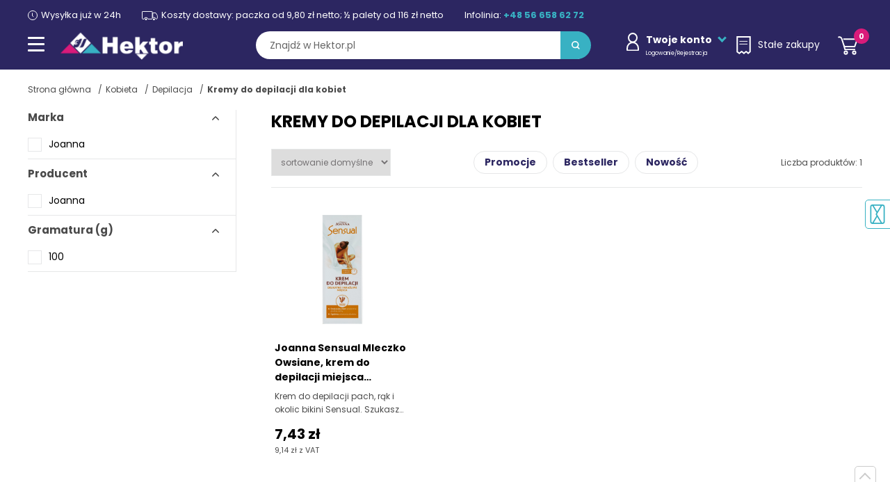

--- FILE ---
content_type: application/javascript
request_url: https://www.hektor.pl/szablony/public/js/all/hektor.min.js
body_size: 357
content:
import {lately} from './jquery.lately.min.js';
import {generalHektor} from './general.min.js'

import {mainHektor} from './main.min.js'
//import { formHektor } from './form.min.js'
import {owlCarouselHektor} from './owl-carousel.min.js'
//import { modalHektor } from './modal.js'

//import { cookieHektor } from './cookie-agree.js'
//import { tabHektor } from './tab.js'
//import { listaHektor } from './lista.min.js'
import {produktHektor} from './product.min.js'

//import { cardHektor } from './card.min.js'


lately();
$(document).ready(function () {
    console.log("xxx");
    generalHektor();
    mainHektor();
    //formHektor();
    // modalHektor();
    // tabHektor();
    // listaHektor();

    produktHektor();

    //cardHektor();

    function accordion2(accordion2) {
        let panel = accordion2.find(".accordion3__panel");
        if(panel[0]){
            if(!panel[0].classList.contains("active")) {
                panel[0].style.maxHeight = "100px"
            }
        }
        accordion2.find(".accordion2__btn").click(function () {
            if ($(this).hasClass("active")) {
                accordion2.find(".accordion2__panel").slideUp().removeClass("active");
                accordion2.find(".accordion3__panel").removeClass("active");
                $(this).removeClass("active");
                if(panel[0]) {
                    panel[0].style.maxHeight = "100px";
                }
            } else {
                accordion2.find(".accordion2__panel").slideDown().addClass("active");
                accordion2.find(".accordion3__panel").addClass("active");
                if(panel[0]) {
                    panel[0].style.maxHeight = panel[0].scrollHeight + "px";
                }
                $(this).addClass("active");

            }
        })
    }

    $(".accordion2").each(function () {
        accordion2($(this));
    })

})
owlCarouselHektor();
//cookieHektor();

--- FILE ---
content_type: application/javascript
request_url: https://www.hektor.pl/szablony/public/js/all/main.min.js
body_size: 2515
content:
export function mainHektor(){let isMobile=!1;function checkMobile(){isMobile?($("body").addClass("is--mobile"),$("body").removeClass("is--desktop")):($("body").removeClass("is--mobile"),$("body").addClass("is--desktop"))}function widthForMenu(){$(window).width()>1024?($("body").removeClass("is--mobile-nav"),$("body").addClass("is--desktop-nav")):($("body").addClass("is--mobile-nav"),$("body").removeClass("is--desktop-nav"))}function msieversion(){var ua,msie;window.navigator.userAgent.indexOf("MSIE ")>0||navigator.userAgent.match(/Trident.*rv\:11\./)?$("body").addClass("onmsie"):$("body").addClass("noonmsie")}function openSubmenu(btn){btn.closest("ul").find(".open-menu").removeClass("open-menu"),btn.closest("ul").find(".active").removeClass("active"),btn.addClass("active"),btn.siblings("div").addClass("open-menu"),1==btn.parents("ul").length&&0==$("#menu-shadow").length&&$("body").prepend("<div class='open-menu-shadow' id='menu-shadow'></div>")}function cartBoxClose(btn){$(".header__cart-box").removeClass("open"),btn.removeClass("active"),$("#box-close-cart").remove(),$("body").removeClass("overflow--hidden"),$(".header__cart-box .info--green").css("display","none")}function loginBoxClose(btn){btn.hasClass("active")&&($(".header__login-box").slideUp(),btn.removeClass("active"),$("#box-close-login").remove(),$(".header__login-box").removeClass("z-index-100"))}function searchBoxClose(btn){btn.hasClass("active")&&(cartBoxClose($(".header__cart-btn")),loginBoxClose($(".header__login-btn")),$(".form--search").removeClass("open"),btn.removeClass("active"),$("body").removeClass("overflow--hidden"))}(/(android|bb\d+|meego).+mobile|avantgo|bada\/|blackberry|blazer|compal|elaine|fennec|hiptop|iemobile|ip(hone|od)|ipad|iris|kindle|Android|Silk|lge |maemo|midp|mmp|netfront|opera m(ob|in)i|palm( os)?|phone|p(ixi|re)\/|plucker|pocket|psp|series(4|6)0|symbian|treo|up\.(browser|link)|vodafone|wap|windows (ce|phone)|xda|xiino/i.test(navigator.userAgent)||/1207|6310|6590|3gso|4thp|50[1-6]i|770s|802s|a wa|abac|ac(er|oo|s\-)|ai(ko|rn)|al(av|ca|co)|amoi|an(ex|ny|yw)|aptu|ar(ch|go)|as(te|us)|attw|au(di|\-m|r |s )|avan|be(ck|ll|nq)|bi(lb|rd)|bl(ac|az)|br(e|v)w|bumb|bw\-(n|u)|c55\/|capi|ccwa|cdm\-|cell|chtm|cldc|cmd\-|co(mp|nd)|craw|da(it|ll|ng)|dbte|dc\-s|devi|dica|dmob|do(c|p)o|ds(12|\-d)|el(49|ai)|em(l2|ul)|er(ic|k0)|esl8|ez([4-7]0|os|wa|ze)|fetc|fly(\-|_)|g1 u|g560|gene|gf\-5|g\-mo|go(\.w|od)|gr(ad|un)|haie|hcit|hd\-(m|p|t)|hei\-|hi(pt|ta)|hp( i|ip)|hs\-c|ht(c(\-| |_|a|g|p|s|t)|tp)|hu(aw|tc)|i\-(20|go|ma)|i230|iac( |\-|\/)|ibro|idea|ig01|ikom|im1k|inno|ipaq|iris|ja(t|v)a|jbro|jemu|jigs|kddi|keji|kgt( |\/)|klon|kpt |kwc\-|kyo(c|k)|le(no|xi)|lg( g|\/(k|l|u)|50|54|\-[a-w])|libw|lynx|m1\-w|m3ga|m50\/|ma(te|ui|xo)|mc(01|21|ca)|m\-cr|me(rc|ri)|mi(o8|oa|ts)|mmef|mo(01|02|bi|de|do|t(\-| |o|v)|zz)|mt(50|p1|v )|mwbp|mywa|n10[0-2]|n20[2-3]|n30(0|2)|n50(0|2|5)|n7(0(0|1)|10)|ne((c|m)\-|on|tf|wf|wg|wt)|nok(6|i)|nzph|o2im|op(ti|wv)|oran|owg1|p800|pan(a|d|t)|pdxg|pg(13|\-([1-8]|c))|phil|pire|pl(ay|uc)|pn\-2|po(ck|rt|se)|prox|psio|pt\-g|qa\-a|qc(07|12|21|32|60|\-[2-7]|i\-)|qtek|r380|r600|raks|rim9|ro(ve|zo)|s55\/|sa(ge|ma|mm|ms|ny|va)|sc(01|h\-|oo|p\-)|sdk\/|se(c(\-|0|1)|47|mc|nd|ri)|sgh\-|shar|sie(\-|m)|sk\-0|sl(45|id)|sm(al|ar|b3|it|t5)|so(ft|ny)|sp(01|h\-|v\-|v )|sy(01|mb)|t2(18|50)|t6(00|10|18)|ta(gt|lk)|tcl\-|tdg\-|tel(i|m)|tim\-|t\-mo|to(pl|sh)|ts(70|m\-|m3|m5)|tx\-9|up(\.b|g1|si)|utst|v400|v750|veri|vi(rg|te)|vk(40|5[0-3]|\-v)|vm40|voda|vulc|vx(52|53|60|61|70|80|81|83|85|98)|w3c(\-| )|webc|whit|wi(g |nc|nw)|wmlb|wonu|x700|yas\-|your|zeto|zte\-/i.test(navigator.userAgent.substr(0,4)))&&(isMobile=!0),checkMobile(),widthForMenu(),$(window).resize((function(){widthForMenu(),checkMobile()})),msieversion(),window.addEventListener("scroll",(function(e){if($(".header").length){var navbar=$(".header"),sticky=navbar[0].offsetTop,st,lastScrollTop=0;function addFixedMenu(){window.pageYOffset>=navbar.height()+300?(navbar.addClass("fixed-menu"),$("body").addClass("menu-is-fixed")):(navbar.removeClass("fixed-menu"),$("body").removeClass("menu-is-fixed"))}$("body").height()>$(window).height()+600&&addFixedMenu()}})),$(".menu-1 a").each((function(){$(this).siblings("ul, div").length&&$(this).append('<span class="menu__item--has-children"></span>')})),$(".menu-1>li ").each((function(){$(this).find(".submenu-3").length||$(this).addClass("menu__item--one-children")})),$("body").on("click",".nav-toggle",(function(e){$(this).hasClass("open")?($(".nav").removeClass("open"),$(this).removeClass("open"),$(".nav div").slideUp(),$(".nav .active").removeClass(),$("#menu-shadow").remove(),$("body").removeClass("body-fixed overflow--hidden"),$(".nav .open-menu").removeClass("open-menu"),$(".nav-title").removeClass("open longer"),$(".nav-img-box").removeClass("open")):($(".nav").addClass("open"),$(".nav").slideDown(),$(this).addClass("open"),$("body").prepend("<div class='open-menu-shadow' id='menu-shadow'></div>"),$("body").addClass("body-fixed"),searchBoxClose($(".btn--search-mobile")),loginBoxClose($(".header__login-btn")))})),$("body").on("click, mouseenter","#menu-shadow, .header__bottom",(function(){$("body").hasClass("is--desktop-nav")&&($(".menu-1 .active").removeClass("active"),$(".nav").slideUp(),$(".nav .open-menu").removeClass("open-menu"),$("#menu-shadow").remove(),$(".nav-title").removeClass("open longer"),$(".nav-img-box").removeClass("open"),$("body").removeClass("body-fixed overflow--hidden"),$(".nav-toggle").hasClass("open")&&$(".nav-toggle").removeClass("open")),$(".header").hasClass("fixed-menu")&&($(".nav").removeClass("open"),$(".nav-toggle").removeClass("open"))})),$(".menu-1 a").hover((function(e){$("body").hasClass("is--desktop-nav")&&(e.preventDefault(),openSubmenu($(this)),$("body").addClass("overflow--hidden"))})),$(".menu-1>li>a").hover((function(e){$("body").hasClass("is--desktop-nav")&&($(".nav-title").html($(this).html()).addClass("open"),$(".nav-img-box").addClass("open"))})),$(".menu-1>li:not('.menu__item--one-children') .submenu-2>ul>li>a").hover((function(e){if($("body").hasClass("is--desktop-nav")){let widthNavT=$(".menu-2").width()+$(".menu-3").width()+$(".nav-img-box").width();$(".nav-title").addClass("longer open"),$(".nav-img-box").addClass("left2")}}),(function(){$("body").hasClass("is--desktop-nav")&&($(".nav-title").removeClass("longer"),$(".nav-img-box").removeClass("left2"))})),$(".submenu-3>ul>li>a").hover((function(e){$("body").hasClass("is--desktop-nav")&&$(".nav-title").addClass("longer")})),$(".menu-2, .menu-3, .menu-4").each((function(){$(this)[0].offsetHeight<$(this)[0].scrollHeight&&$(this).addClass("moreElements")})),$("body").on("click",".menu__item--has-children",(function(e){$("body").hasClass("is--mobile-nav")&&(e.preventDefault(),$(this).parent().hasClass("active")?($(this).parent().siblings("div").slideUp().removeClass("active--menu"),$(this).parent().removeClass("active")):($(this).parent().siblings("div").slideDown().addClass("active--menu"),$(this).parent().addClass("active")))})),$("body").on("click","#box-close-cart, .btn-close-cart, .btn-close-cart2 ",(function(){cartBoxClose($(".header__cart-btn"))})),$(".header__login-btn").click((function(){$(this).hasClass("active")?loginBoxClose($(this)):(searchBoxClose($(".btn--search-mobile")),cartBoxClose($(".header__cart-btn")),$(".nav-toggle").hasClass("open")&&$(".nav-toggle").click(),$(".header__login-box").slideDown(),$(this).addClass("active"),$("body").prepend("<span class='box-close' id='box-close-login'></span>"),$(".header__login-box").addClass("z-index-100"))})),$("body").on("click","#box-close-login",(function(){loginBoxClose($(".header__login-btn"))})),$(".header__cart-btn").click((function(e){e.preventDefault(),$(this).hasClass("active")?(cartBoxClose($(this)),$("body").removeClass("box-cart-open")):(searchBoxClose($(".btn--search-mobile")),loginBoxClose($(".header__login-btn")),$(".header__cart-box").addClass("open"),$(this).addClass("active"),$("body").addClass("overflow--hidden box-cart-open").prepend("<span class='open-menu-shadow' id='box-close-cart'></span>")),$(".nav-toggle").hasClass("open")&&$(".nav-toggle").click()})),$(".btn--search-mobile").click((function(e){e.preventDefault(),$(this).hasClass("active")?searchBoxClose($(this)):(cartBoxClose($(".header__cart-btn")),loginBoxClose($(".header__login-btn")),$(".nav-toggle").hasClass("open")&&$(".nav-toggle").click(),$(".form--search").addClass("open"),$(this).addClass("active"),$("#search-input").focus())})),$("body").on("click",".btn--search-close",(function(e){e.preventDefault(),searchBoxClose($(".btn--search-mobile"))}))}

--- FILE ---
content_type: image/svg+xml
request_url: https://www.hektor.pl/szablony/public/img_hektor/login.svg
body_size: 128
content:
<svg xmlns="http://www.w3.org/2000/svg" width="18" height="25.5" viewBox="0 0 18 25.5">
  <g id="Group_1162" data-name="Group 1162" transform="translate(-1463 -36)">
    <g id="Group_2" data-name="Group 2" transform="translate(273.75 382)">
      <circle id="Ellipse_1" data-name="Ellipse 1" cx="6" cy="6" r="6" transform="translate(1192.25 -345)" fill="none" stroke="#fff" stroke-miterlimit="10" stroke-width="2"/>
      <path id="Rectangle_5" data-name="Rectangle 5" d="M8,0H8a8,8,0,0,1,8,8v2.091a.909.909,0,0,1-.909.909H.909A.909.909,0,0,1,0,10.091V8A8,8,0,0,1,8,0Z" transform="translate(1190.25 -332.5)" fill="none" stroke="#fff" stroke-miterlimit="10" stroke-width="2"/>
    </g>
  </g>
</svg>
